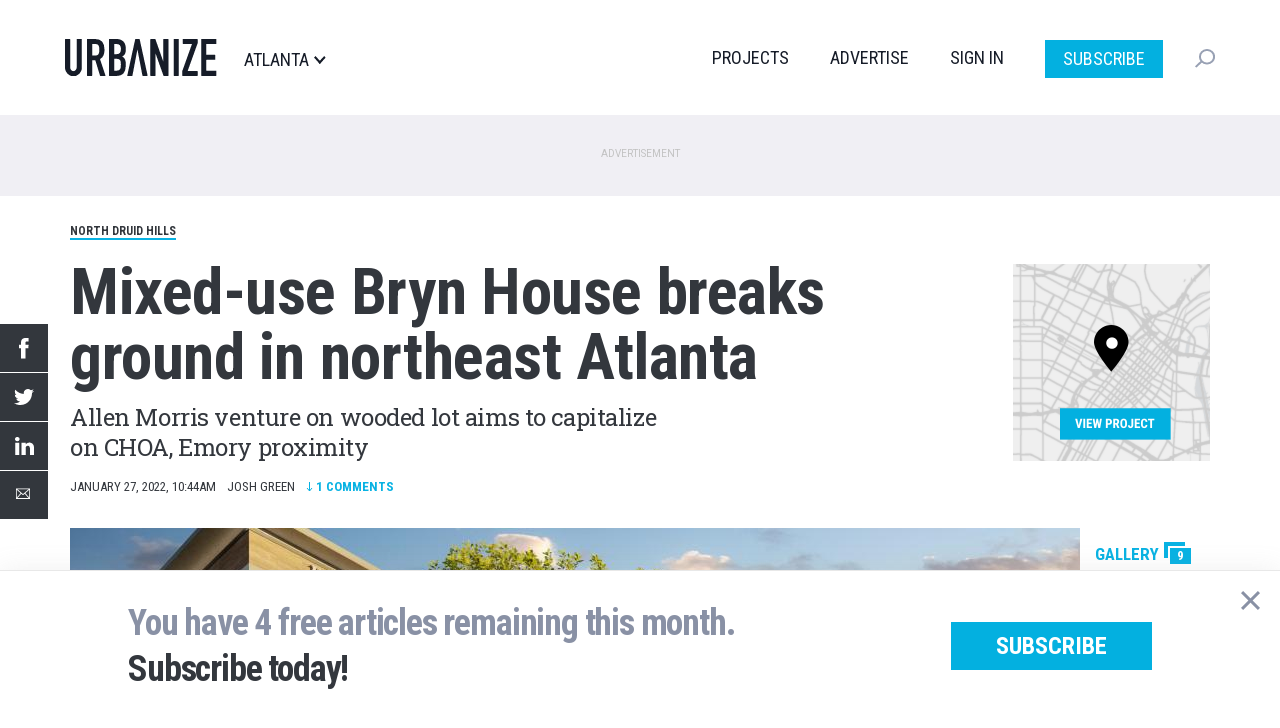

--- FILE ---
content_type: application/javascript; charset=utf-8
request_url: https://fundingchoicesmessages.google.com/f/AGSKWxVtgTtIY3wlBkyenU9fv7PkkXarqlgKRfQPvv9vc38ftAQhU3SkmJSvUK2RHRcKYDtKqdJmij1QLNT1YCezLuBgBi2NeSDYu9jzbDx9h_v-1aaox9TsR8PNcV3iXjB45ui3ZV79gQ==?fccs=W251bGwsbnVsbCxudWxsLG51bGwsbnVsbCxudWxsLFsxNzY5MzA0ODA5LDUzMDAwMDAwXSxudWxsLG51bGwsbnVsbCxbbnVsbCxbN11dLCJodHRwczovL2F0bGFudGEudXJiYW5pemUuY2l0eS9wb3N0L21peGVkLXVzZS1icnluLWhvdXNlLWJyZWFrcy1ncm91bmQtbm9ydGhlYXN0LWF0bGFudGEiLG51bGwsW1s4LCJrNjFQQmptazZPMCJdLFs5LCJlbi1VUyJdLFsxOSwiMiJdLFsxNywiWzBdIl0sWzI0LCIiXSxbMjUsIltbOTUzNDAyNTIsOTUzNDAyNTRdXSJdLFsyOSwiZmFsc2UiXV1d
body_size: -210
content:
if (typeof __googlefc.fcKernelManager.run === 'function') {"use strict";this.default_ContributorServingResponseClientJs=this.default_ContributorServingResponseClientJs||{};(function(_){var window=this;
try{
var QH=function(a){this.A=_.t(a)};_.u(QH,_.J);var RH=_.ed(QH);var SH=function(a,b,c){this.B=a;this.params=b;this.j=c;this.l=_.F(this.params,4);this.o=new _.dh(this.B.document,_.O(this.params,3),new _.Qg(_.Qk(this.j)))};SH.prototype.run=function(){if(_.P(this.params,10)){var a=this.o;var b=_.eh(a);b=_.Od(b,4);_.ih(a,b)}a=_.Rk(this.j)?_.be(_.Rk(this.j)):new _.de;_.ee(a,9);_.F(a,4)!==1&&_.G(a,4,this.l===2||this.l===3?1:2);_.Fg(this.params,5)&&(b=_.O(this.params,5),_.hg(a,6,b));return a};var TH=function(){};TH.prototype.run=function(a,b){var c,d;return _.v(function(e){c=RH(b);d=(new SH(a,c,_.A(c,_.Pk,2))).run();return e.return({ia:_.L(d)})})};_.Tk(8,new TH);
}catch(e){_._DumpException(e)}
}).call(this,this.default_ContributorServingResponseClientJs);
// Google Inc.

//# sourceURL=/_/mss/boq-content-ads-contributor/_/js/k=boq-content-ads-contributor.ContributorServingResponseClientJs.en_US.k61PBjmk6O0.es5.O/d=1/exm=kernel_loader,loader_js_executable/ed=1/rs=AJlcJMztj-kAdg6DB63MlSG3pP52LjSptg/m=web_iab_tcf_v2_signal_executable
__googlefc.fcKernelManager.run('\x5b\x5b\x5b8,\x22\x5bnull,\x5b\x5bnull,null,null,\\\x22https:\/\/fundingchoicesmessages.google.com\/f\/AGSKWxUmrZHvmYG_4lANNaliIgwa0ZPu4c3UvwXlHnE3JFNlt4MZKV8FgR9t4y20ZlsxWeG7uwDLJBrg10rRDa28CN9WTSX73jyHEF0xXK5ZP8RhxPmzHYuTWQ9KOBRti8lghzKeHsDdqg\\\\u003d\\\\u003d\\\x22\x5d,null,null,\x5bnull,null,null,\\\x22https:\/\/fundingchoicesmessages.google.com\/el\/AGSKWxVpskSdh4Cw3jq0GrLVtVlvqOyEKdOHp-TRASe1JzmYSMyU_nCqBMSN3D6DyCUlsaTu0Ap9Jx-90ZgRY7rn9T48clNhnbpE2ov7SkSh7BdFV8K4bK5GWBE_trT7QvWoab5QnXvYdA\\\\u003d\\\\u003d\\\x22\x5d,null,\x5bnull,\x5b7\x5d\x5d\x5d,\\\x22urbanize.city\\\x22,1,\\\x22en\\\x22,null,null,null,null,1\x5d\x22\x5d\x5d,\x5bnull,null,null,\x22https:\/\/fundingchoicesmessages.google.com\/f\/AGSKWxXqrHiZyNXJ_yRry6e3D3VaSFbzyaU9LtpuZzwUzgIpdS2xtRYamQZ0-3jVOJcKyuaWKyBSzS1KXNRtSy5J-CYN3VDb6o4fBp_ZwYSRG8YRlUNbDBaiwNygU0kh5dn_xy9-qbqhXw\\u003d\\u003d\x22\x5d\x5d');}

--- FILE ---
content_type: image/svg+xml
request_url: https://atlanta.urbanize.city/themes/custom/urbanize_2018/assets/images/ico-facebook.svg
body_size: 1378
content:
<svg xmlns="http://www.w3.org/2000/svg" xmlns:xlink="http://www.w3.org/1999/xlink" width="11.246" height="22.491" viewBox="0 0 11.246 22.491">
  <defs>
    <clipPath id="clip-path">
      <path id="Path_132" data-name="Path 132" d="M73,2.491H84.246V-20H73Z" transform="translate(-73 20)" fill="#757575"/>
    </clipPath>
    <clipPath id="clip-path-2">
      <rect id="Rectangle_210" data-name="Rectangle 210" width="11.246" height="22.491" fill="#757575"/>
    </clipPath>
    <clipPath id="clip-path-3">
      <path id="Path_131" data-name="Path 131" d="M84.246-12.717h-3.83v-2.334a.988.988,0,0,1,1.066-1.081h2.7v-3.854L80.462-20c-4.132,0-5.072,2.874-5.072,4.714v2.569H73v3.971h2.39V2.491h5.026V-8.746h3.391Z" transform="translate(-73 20)" fill="#757575" clip-rule="evenodd"/>
    </clipPath>
  </defs>
  <g id="Group_255" data-name="Group 255" clip-path="url(#clip-path)">
    <g id="Group_254" data-name="Group 254" style="isolation: isolate">
      <g id="Group_253" data-name="Group 253" clip-path="url(#clip-path-2)">
        <g id="Group_252" data-name="Group 252" clip-path="url(#clip-path-3)">
          <g id="Group_251" data-name="Group 251" clip-path="url(#clip-path)">
            <path id="Path_129" data-name="Path 129" d="M72-21H85.745V3.99H72Z" transform="translate(-73.25 19.75)" fill="#757575"/>
          </g>
        </g>
      </g>
    </g>
  </g>
</svg>


--- FILE ---
content_type: application/javascript; charset=utf-8
request_url: https://fundingchoicesmessages.google.com/f/AGSKWxX5Zl2tTpUTajdMt-hgpVX-IT-kYiQjPDsOzNZOHdnxa_BOh_m66b9offJCvPQe44RM-ujRYIsEfSFB_zQ1M5mjy1ezjFBAXGpAYohGSs8lObTMwIJX_aYffoOpC4MGmkCUdWq6ZqzvDvBtRURFVrWeu9JriBNvKynUZWYKu76AANneiikNQkPcf55Q/_/spcjs.php/adx160./admedia./ad_page__468.htm
body_size: -1289
content:
window['dd949e95-48ac-40ca-b78f-71163e9a5edf'] = true;